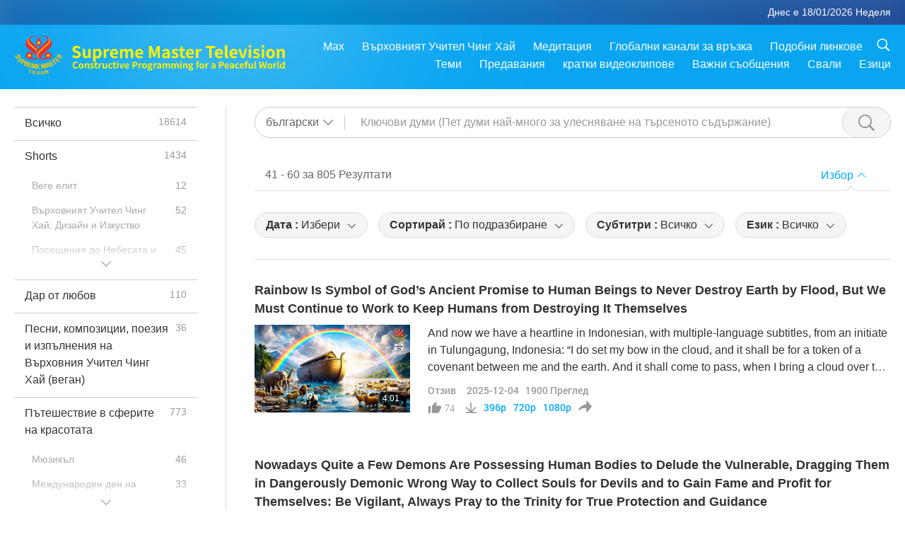

--- FILE ---
content_type: text/html; charset=UTF-8
request_url: https://www2.suprememastertv.com/bg1/search/loadmore?q=&type=NWN&category=HL&date1=all&date2=&sort=hottest&subtitle=all&srange=all&original=0&page=3
body_size: 75432
content:
<div class="funs-box"><div class="srchs-container" id="srchs-container"><div class="srch-keywords-input"><div class="srch-loading srch-loading-pc" id="srch-loading"></div><div class="srch-limit"><div class="srch-lang" id="btn-srch-limit" tar="srch-lang-list" event="click" diffy="12"><div class="name" id="srch-lang-name">български</div><span class="ico-downr"></span></div><div class="line1"></div></div><div class="srch-inputbox"><div class="srch-loading srch-loading-mobile" id="srch-loading"></div><input type="text" class="srch-keywords" id="srch-keywords" pagename="search_page" placeholder="Ключови думи (Пет думи най-много за улесняване на търсеното съдържание)" srchtype="NWN" srchcategory="HL" slang="bg" srange="all" value="" autocomplete="off"><a href="./" class="btn-srch-clear ico-clear-search" id="btn-srch-clear">Изчистване</a><button class="btn-srch-submit ico-srch" id="btn-srch-submit"></button></div></div><div class="srch-keywords-list" id="srch-keywords-list"><div class="srch-keywords-links" id="srch-keywords-links"></div><div class="srch-keywords-list-close"><button class="ico-up" id="srch-keywords-list-close"></button></div></div></div><div class="result"><div class="nums">41&nbsp;-&nbsp;60&nbsp;за&nbsp;805&nbsp;Резултати</div><div class="more"></div><div class="btns"><div class="selection" id="btn-filter-bar">Избор</div></div></div><div class="filter" id="filter"><div class="fitem filter-mobile-types"><div class="type" id="btn-type"><span class="t1">Категория : </span>Отзив</div><div class="ico-select"></div><div class="btn-clear" id="btn-type-category-clear"></div></div><div class="fitem" id="btn-float-menu" tar="float-menu-select-date" event="click" diffy="-5"><div class="type"><span class="t1">Дата : </span>Избери</div><div class="ico-select"></div></div><div class="fitem" id="btn-float-menu" tar="float-menu-sort" event="click" diffy="-5"><div class="type"><span class="t1">Сортирай : </span>По подразбиране</div><div class="ico-select"></div></div><div class="fitem" id="btn-subtitles" tar="filter-menu-subtitles" data="all"><div class="type"><span class="t1">Субтитри : </span>Всичко</div><div class="ico-select"></div></div><div class="fitem" id="btn-audio" tar="filter-menu-audio" data="all"><div class="type"><span class="t1">Език : </span>Всичко</div><div class="ico-select"></div></div></div></div><article class="items" id="items"><div class="sbox"><h3 class="title"><a href="../../bg1/v/298424401191.html" target="_blank">Rainbow Is Symbol of God’s Ancient Promise to Human Beings to Never Destroy Earth by Flood, But We Must Continue to Work to Keep Humans from Destroying It Themselves</a></h3><div class="contents"><div class="simage"><div class="simagebox" style="background-image: url(../../vimages/202512/2984-NWN-81s.jpg)"><a href="../../bg1/v/298424401191.html" class="ico-video" title="Rainbow Is Symbol of God’s Ancient Promise to Human Beings to Never Destroy Earth by Flood, But We Must Continue to Work to Keep Humans from Destroying It Themselves" target="_blank"></a><img src="../../images/btn-video169.gif"><div class="info"><span class="length">4:01</span></div></div></div><div class="right"><h3 class="title-program"><a href="../../bg1/v/298424401191.html">Rainbow Is Symbol of God’s Ancient Promise to Human Beings to Never Destroy Earth by Flood, But We Must Continue to Work to Keep Humans from Destroying It Themselves</a></h3><div class="abstract"><a href="../../bg1/v/298424401191.html" target="_blank">And now we have a heartline in Indonesian, with multiple-language subtitles, from an initiate in Tulungagung, Indonesia: “I do set my bow in the cloud, and it shall be for a token of a covenant between me and the earth. And it shall come to pass, when I bring a cloud over the earth, that the bow shall be seen in the cloud: And I will remember my covenant, which is between me and you and every livi</a></div><div class="types types-pc"><div class="type"><a href="?type=NWN&category=HL">Отзив</a></div><div class="time">2025-12-04&nbsp;&nbsp;&nbsp;<span id="counter-num" class="counter-298424401191">1900</span> Преглед</div></div><div class="downloads downloads-pc"><div class="liked ico-like-search" id="btn-like" data="298424401191"><span id="likenum">74</span></div><div class="ico-download-search download"><a href="https://video.suprememastertv.com/vod/video/download-mp4.php?file=2025/1204/2984-NWN-8-heartline-700k.mp4" data="298424401191" id="btn-vdownload">396p</a><a href="https://video.suprememastertv.com/vod/video/download-mp4.php?file=2025/1204/2984-NWN-8-heartline-2m.mp4" data="298424401191" id="btn-vdownload">720p</a><a href="https://video.suprememastertv.com/vod/video/download-mp4.php?file=2025/1204/2984-NWN-8-heartline-1080p.mp4" data="298424401191" id="btn-vdownload">1080p</a><div id="btn-share-mini"  class="share ico-share" title="Сподели" data-share-lang="bg" data-share-id="298424401191" data-share-title="Rainbow Is Symbol of God’s Ancient Promise to Human Beings to Never Destroy Earth by Flood, But We Must Continue to Work to Keep Humans from Destroying It Themselves"></div></div></div></div></div><div class="types types-mobile"><div class="time">2025-12-04</div><div class="type"><a href="?type=NWN&category=HL">Отзив</a></div><button class="ico-download download" id="btn-download-video" data="298424401191"></button><div id="btn-share-mini"  class="share ico-share" title="Сподели" data-share-lang="bg" data-share-id="298424401191" data-share-title="Rainbow Is Symbol of God’s Ancient Promise to Human Beings to Never Destroy Earth by Flood, But We Must Continue to Work to Keep Humans from Destroying It Themselves"></div></div></div>

<div class="sbox"><h3 class="title"><a href="../../bg1/v/298324229653.html" target="_blank">Nowadays Quite a Few Demons Are Possessing Human Bodies to Delude the Vulnerable, Dragging Them in Dangerously Demonic Wrong Way to Collect Souls for Devils and to Gain Fame and Profit for Themselves: Be Vigilant, Always Pray to the Trinity for True Protection and Guidance</a></h3><div class="contents"><div class="simage"><div class="simagebox" style="background-image: url(../../vimages/202512/2983-NWN-81s.jpg)"><a href="../../bg1/v/298324229653.html" class="ico-video" title="Nowadays Quite a Few Demons Are Possessing Human Bodies to Delude the Vulnerable, Dragging Them in Dangerously Demonic Wrong Way to Collect Souls for Devils and to Gain Fame and Profit for Themselves: Be Vigilant, Always Pray to the Trinity for True Protection and Guidance" target="_blank"></a><img src="../../images/btn-video169.gif"><div class="info"><span class="length">5:38</span></div></div></div><div class="right"><h3 class="title-program"><a href="../../bg1/v/298324229653.html">Nowadays Quite a Few Demons Are Possessing Human Bodies to Delude the Vulnerable, Dragging Them in Dangerously Demonic Wrong Way to Collect Souls for Devils and to Gain Fame and Profit for Themselves: Be Vigilant, Always Pray to the Trinity for True Protection and Guidance</a></h3><div class="abstract"><a href="../../bg1/v/298324229653.html" target="_blank">And now we have a heartline in Aulacese (Vietnamese) with multiple-language subtitles, from Diễm Thảo in Âu Lạc, also known as Vietnam: Dear Most Compassionate Tim Qo Tu Master, and the saintly team of Supreme Master Television, I sincerely thank the Reunited Three Most Powerful for protecting Master and Her team, keeping everyone safe, harmonious, and ever stronger! In the Fly-in News titled “The</a></div><div class="types types-pc"><div class="type"><a href="?type=NWN&category=HL">Отзив</a></div><div class="time">2025-12-03&nbsp;&nbsp;&nbsp;<span id="counter-num" class="counter-298324229653">3037</span> Преглед</div></div><div class="downloads downloads-pc"><div class="liked ico-like-search" id="btn-like" data="298324229653"><span id="likenum">112</span></div><div class="ico-download-search download"><a href="https://video.suprememastertv.com/vod/video/download-mp4.php?file=2025/1203/2983-NWN-8-heartline-700k.mp4" data="298324229653" id="btn-vdownload">396p</a><a href="https://video.suprememastertv.com/vod/video/download-mp4.php?file=2025/1203/2983-NWN-8-heartline-2m.mp4" data="298324229653" id="btn-vdownload">720p</a><a href="https://video.suprememastertv.com/vod/video/download-mp4.php?file=2025/1203/2983-NWN-8-heartline-1080p.mp4" data="298324229653" id="btn-vdownload">1080p</a><div id="btn-share-mini"  class="share ico-share" title="Сподели" data-share-lang="bg" data-share-id="298324229653" data-share-title="Nowadays Quite a Few Demons Are Possessing Human Bodies to Delude the Vulnerable, Dragging Them in Dangerously Demonic Wrong Way to Collect Souls for Devils and to Gain Fame and Profit for Themselves: Be Vigilant, Always Pray to the Trinity for True Protection and Guidance"></div></div></div></div></div><div class="types types-mobile"><div class="time">2025-12-03</div><div class="type"><a href="?type=NWN&category=HL">Отзив</a></div><button class="ico-download download" id="btn-download-video" data="298324229653"></button><div id="btn-share-mini"  class="share ico-share" title="Сподели" data-share-lang="bg" data-share-id="298324229653" data-share-title="Nowadays Quite a Few Demons Are Possessing Human Bodies to Delude the Vulnerable, Dragging Them in Dangerously Demonic Wrong Way to Collect Souls for Devils and to Gain Fame and Profit for Themselves: Be Vigilant, Always Pray to the Trinity for True Protection and Guidance"></div></div></div>

<div class="sbox"><h3 class="title"><a href="../../bg1/v/298224637808.html" target="_blank">Magnitude of Blessing Influence of Supreme Master TV Max on This World Is Nearly Infinite</a></h3><div class="contents"><div class="simage"><div class="simagebox" style="background-image: url(../../vimages/202512/2982-NWN-81s.jpg)"><a href="../../bg1/v/298224637808.html" class="ico-video" title="Magnitude of Blessing Influence of Supreme Master TV Max on This World Is Nearly Infinite" target="_blank"></a><img src="../../images/btn-video169.gif"><div class="info"><span class="length">3:11</span></div></div></div><div class="right"><h3 class="title-program"><a href="../../bg1/v/298224637808.html">Magnitude of Blessing Influence of Supreme Master TV Max on This World Is Nearly Infinite</a></h3><div class="abstract"><a href="../../bg1/v/298224637808.html" target="_blank">And now we have a heartline in Mandarin Chinese, with multiple-language subtitles, from Xin-Ning in China: Thank You, Master. Thank You, Master, for being the inspiration for Supreme Master TV. Thanks to the Supreme Master Television team! Last summer, there was a broadcast on Supreme Master TV that stated that playing Supreme Master TV on multiple screens would bring greater Blessings to our surr</a></div><div class="types types-pc"><div class="type"><a href="?type=NWN&category=HL">Отзив</a></div><div class="time">2025-12-02&nbsp;&nbsp;&nbsp;<span id="counter-num" class="counter-298224637808">2911</span> Преглед</div></div><div class="downloads downloads-pc"><div class="liked ico-like-search" id="btn-like" data="298224637808"><span id="likenum">72</span></div><div class="ico-download-search download"><a href="https://video.suprememastertv.com/vod/video/download-mp4.php?file=2025/1202/2982-NWN-8-heartline-700k.mp4" data="298224637808" id="btn-vdownload">396p</a><a href="https://video.suprememastertv.com/vod/video/download-mp4.php?file=2025/1202/2982-NWN-8-heartline-2m.mp4" data="298224637808" id="btn-vdownload">720p</a><a href="https://video.suprememastertv.com/vod/video/download-mp4.php?file=2025/1202/2982-NWN-8-heartline-1080p.mp4" data="298224637808" id="btn-vdownload">1080p</a><div id="btn-share-mini"  class="share ico-share" title="Сподели" data-share-lang="bg" data-share-id="298224637808" data-share-title="Magnitude of Blessing Influence of Supreme Master TV Max on This World Is Nearly Infinite"></div></div></div></div></div><div class="types types-mobile"><div class="time">2025-12-02</div><div class="type"><a href="?type=NWN&category=HL">Отзив</a></div><button class="ico-download download" id="btn-download-video" data="298224637808"></button><div id="btn-share-mini"  class="share ico-share" title="Сподели" data-share-lang="bg" data-share-id="298224637808" data-share-title="Magnitude of Blessing Influence of Supreme Master TV Max on This World Is Nearly Infinite"></div></div></div>

<div class="sbox"><h3 class="title"><a href="../../bg1/v/298124629996.html" target="_blank">The More Appreciative We Are, The More We Can Receive from God Because Our Hearts Are Open to Hirm</a></h3><div class="contents"><div class="simage"><div class="simagebox" style="background-image: url(../../vimages/202512/2981-NWN-81s.jpg)"><a href="../../bg1/v/298124629996.html" class="ico-video" title="The More Appreciative We Are, The More We Can Receive from God Because Our Hearts Are Open to Hirm" target="_blank"></a><img src="../../images/btn-video169.gif"><div class="info"><span class="length">4:16</span></div></div></div><div class="right"><h3 class="title-program"><a href="../../bg1/v/298124629996.html">The More Appreciative We Are, The More We Can Receive from God Because Our Hearts Are Open to Hirm</a></h3><div class="abstract"><a href="../../bg1/v/298124629996.html" target="_blank">And now we have a heartline in Aulacese (Vietnamese), with multiple-language subtitles, from Quang Vinh in Âu Lạc, also known as Vietnam: Beloved and Revered Master and the Supreme Master Television team, I would like to share my inner visions of how Master has cared for us, Her disciples, both physically and spiritually, in the most urgent situations, for which I am forever grateful to Her: In 20</a></div><div class="types types-pc"><div class="type"><a href="?type=NWN&category=HL">Отзив</a></div><div class="time">2025-12-01&nbsp;&nbsp;&nbsp;<span id="counter-num" class="counter-298124629996">1681</span> Преглед</div></div><div class="downloads downloads-pc"><div class="liked ico-like-search" id="btn-like" data="298124629996"><span id="likenum">78</span></div><div class="ico-download-search download"><a href="https://video.suprememastertv.com/vod/video/download-mp4.php?file=2025/1201/2981-NWN-8-heartline-700k.mp4" data="298124629996" id="btn-vdownload">396p</a><a href="https://video.suprememastertv.com/vod/video/download-mp4.php?file=2025/1201/2981-NWN-8-heartline-2m.mp4" data="298124629996" id="btn-vdownload">720p</a><a href="https://video.suprememastertv.com/vod/video/download-mp4.php?file=2025/1201/2981-NWN-8-heartline-1080p.mp4" data="298124629996" id="btn-vdownload">1080p</a><div id="btn-share-mini"  class="share ico-share" title="Сподели" data-share-lang="bg" data-share-id="298124629996" data-share-title="The More Appreciative We Are, The More We Can Receive from God Because Our Hearts Are Open to Hirm"></div></div></div></div></div><div class="types types-mobile"><div class="time">2025-12-01</div><div class="type"><a href="?type=NWN&category=HL">Отзив</a></div><button class="ico-download download" id="btn-download-video" data="298124629996"></button><div id="btn-share-mini"  class="share ico-share" title="Сподели" data-share-lang="bg" data-share-id="298124629996" data-share-title="The More Appreciative We Are, The More We Can Receive from God Because Our Hearts Are Open to Hirm"></div></div></div>

<div class="sbox"><h3 class="title"><a href="../../bg1/v/298019933250.html" target="_blank">Sharing Many Amazing Experiences of Wearing World Vegan World Peace Celestial Jewelry Set</a></h3><div class="contents"><div class="simage"><div class="simagebox" style="background-image: url(../../vimages/202511/2980-NWN-81s.jpg)"><a href="../../bg1/v/298019933250.html" class="ico-video" title="Sharing Many Amazing Experiences of Wearing World Vegan World Peace Celestial Jewelry Set" target="_blank"></a><img src="../../images/btn-video169.gif"><div class="info"><span class="length">3:06</span></div></div></div><div class="right"><h3 class="title-program"><a href="../../bg1/v/298019933250.html">Sharing Many Amazing Experiences of Wearing World Vegan World Peace Celestial Jewelry Set</a></h3><div class="abstract"><a href="../../bg1/v/298019933250.html" target="_blank">And now we have a heartline from Eva in Chicago, United States: Dear Supreme Master Ching Hai, I would like to sincerely thank You and the Supreme Master Ching Hai International Association Jewelry Team for such a wonderful Celestial Jewelry set – World Vegan World Peace. Since the day I started to wear the World Vegan World Peace Celestial Earring set, I’ve had amazing experiences! Aesthetically,</a></div><div class="types types-pc"><div class="type"><a href="?type=NWN&category=HL">Отзив</a></div><div class="time">2025-11-30&nbsp;&nbsp;&nbsp;<span id="counter-num" class="counter-298019933250">1649</span> Преглед</div></div><div class="downloads downloads-pc"><div class="liked ico-like-search" id="btn-like" data="298019933250"><span id="likenum">75</span></div><div class="ico-download-search download"><a href="https://video.suprememastertv.com/vod/video/download-mp4.php?file=2025/1130/2980-NWN-8-heartline-700k.mp4" data="298019933250" id="btn-vdownload">396p</a><a href="https://video.suprememastertv.com/vod/video/download-mp4.php?file=2025/1130/2980-NWN-8-heartline-2m.mp4" data="298019933250" id="btn-vdownload">720p</a><a href="https://video.suprememastertv.com/vod/video/download-mp4.php?file=2025/1130/2980-NWN-8-heartline-1080p.mp4" data="298019933250" id="btn-vdownload">1080p</a><div id="btn-share-mini"  class="share ico-share" title="Сподели" data-share-lang="bg" data-share-id="298019933250" data-share-title="Sharing Many Amazing Experiences of Wearing World Vegan World Peace Celestial Jewelry Set"></div></div></div></div></div><div class="types types-mobile"><div class="time">2025-11-30</div><div class="type"><a href="?type=NWN&category=HL">Отзив</a></div><button class="ico-download download" id="btn-download-video" data="298019933250"></button><div id="btn-share-mini"  class="share ico-share" title="Сподели" data-share-lang="bg" data-share-id="298019933250" data-share-title="Sharing Many Amazing Experiences of Wearing World Vegan World Peace Celestial Jewelry Set"></div></div></div>

<div class="sbox"><h3 class="title"><a href="../../bg1/v/297923647589.html" target="_blank">Sharing Poem That Expresses Aspirations for Our World with Hope That World Will Be Filled with Love – Loving Thoughts, Loving Actions, and Loving Beings</a></h3><div class="contents"><div class="simage"><div class="simagebox" style="background-image: url(../../vimages/202511/2979-NWN-81s.jpg)"><a href="../../bg1/v/297923647589.html" class="ico-video" title="Sharing Poem That Expresses Aspirations for Our World with Hope That World Will Be Filled with Love – Loving Thoughts, Loving Actions, and Loving Beings" target="_blank"></a><img src="../../images/btn-video169.gif"><div class="info"><span class="length">2:18</span></div></div></div><div class="right"><h3 class="title-program"><a href="../../bg1/v/297923647589.html">Sharing Poem That Expresses Aspirations for Our World with Hope That World Will Be Filled with Love – Loving Thoughts, Loving Actions, and Loving Beings</a></h3><div class="abstract"><a href="../../bg1/v/297923647589.html" target="_blank">And now we have a heartline in French, with multiple-language subtitles, from Marie in Cameroon: Hallo to all the holy beings, I am from Cameroon. I am 19 years old, and I was initiated on June 9, 2024. I am infinitely grateful to Supreme Master Ching Hai for this. Here is a poem that expresses my heart’s aspirations for our world. I dream of a world where the hearts of men have lost all their dar</a></div><div class="types types-pc"><div class="type"><a href="?type=NWN&category=HL">Отзив</a></div><div class="time">2025-11-29&nbsp;&nbsp;&nbsp;<span id="counter-num" class="counter-297923647589">1527</span> Преглед</div></div><div class="downloads downloads-pc"><div class="liked ico-like-search" id="btn-like" data="297923647589"><span id="likenum">51</span></div><div class="ico-download-search download"><a href="https://video.suprememastertv.com/vod/video/download-mp4.php?file=2025/1129/2979-NWN-8-heartline-700k.mp4" data="297923647589" id="btn-vdownload">396p</a><a href="https://video.suprememastertv.com/vod/video/download-mp4.php?file=2025/1129/2979-NWN-8-heartline-2m.mp4" data="297923647589" id="btn-vdownload">720p</a><a href="https://video.suprememastertv.com/vod/video/download-mp4.php?file=2025/1129/2979-NWN-8-heartline-1080p.mp4" data="297923647589" id="btn-vdownload">1080p</a><div id="btn-share-mini"  class="share ico-share" title="Сподели" data-share-lang="bg" data-share-id="297923647589" data-share-title="Sharing Poem That Expresses Aspirations for Our World with Hope That World Will Be Filled with Love – Loving Thoughts, Loving Actions, and Loving Beings"></div></div></div></div></div><div class="types types-mobile"><div class="time">2025-11-29</div><div class="type"><a href="?type=NWN&category=HL">Отзив</a></div><button class="ico-download download" id="btn-download-video" data="297923647589"></button><div id="btn-share-mini"  class="share ico-share" title="Сподели" data-share-lang="bg" data-share-id="297923647589" data-share-title="Sharing Poem That Expresses Aspirations for Our World with Hope That World Will Be Filled with Love – Loving Thoughts, Loving Actions, and Loving Beings"></div></div></div>

<div class="sbox"><h3 class="title"><a href="../../bg1/v/297824554358.html" target="_blank">Sharing How Divine Energy of Supreme Master Television Has Uplifted Whole Family</a></h3><div class="contents"><div class="simage"><div class="simagebox" style="background-image: url(../../vimages/202511/2978-NWN-81s.jpg)"><a href="../../bg1/v/297824554358.html" class="ico-video" title="Sharing How Divine Energy of Supreme Master Television Has Uplifted Whole Family" target="_blank"></a><img src="../../images/btn-video169.gif"><div class="info"><span class="length">4:18</span></div></div></div><div class="right"><h3 class="title-program"><a href="../../bg1/v/297824554358.html">Sharing How Divine Energy of Supreme Master Television Has Uplifted Whole Family</a></h3><div class="abstract"><a href="../../bg1/v/297824554358.html" target="_blank">And now we have a heartline in Korean, with multiple-language subtitles, from Dan-bi in South Korea: Since my initiation in 2003, my parents have always been filled with concern for me. With Master’s Love and Compassion, as they saw my life gradually become filled with wisdom and love, they came to know that I was safe and happy. With Master’s great Mercy, I was able to work at Supreme Master TV,</a></div><div class="types types-pc"><div class="type"><a href="?type=NWN&category=HL">Отзив</a></div><div class="time">2025-11-28&nbsp;&nbsp;&nbsp;<span id="counter-num" class="counter-297824554358">1709</span> Преглед</div></div><div class="downloads downloads-pc"><div class="liked ico-like-search" id="btn-like" data="297824554358"><span id="likenum">56</span></div><div class="ico-download-search download"><a href="https://video.suprememastertv.com/vod/video/download-mp4.php?file=2025/1128/2978-NWN-8-heartline-700k.mp4" data="297824554358" id="btn-vdownload">396p</a><a href="https://video.suprememastertv.com/vod/video/download-mp4.php?file=2025/1128/2978-NWN-8-heartline-2m.mp4" data="297824554358" id="btn-vdownload">720p</a><a href="https://video.suprememastertv.com/vod/video/download-mp4.php?file=2025/1128/2978-NWN-8-heartline-1080p.mp4" data="297824554358" id="btn-vdownload">1080p</a><div id="btn-share-mini"  class="share ico-share" title="Сподели" data-share-lang="bg" data-share-id="297824554358" data-share-title="Sharing How Divine Energy of Supreme Master Television Has Uplifted Whole Family"></div></div></div></div></div><div class="types types-mobile"><div class="time">2025-11-28</div><div class="type"><a href="?type=NWN&category=HL">Отзив</a></div><button class="ico-download download" id="btn-download-video" data="297824554358"></button><div id="btn-share-mini"  class="share ico-share" title="Сподели" data-share-lang="bg" data-share-id="297824554358" data-share-title="Sharing How Divine Energy of Supreme Master Television Has Uplifted Whole Family"></div></div></div>

<div class="sbox"><h3 class="title"><a href="../../bg1/v/297724569983.html" target="_blank">Many of Us Have Forgotten About Purpose of Our Incarnation, Life After Life, Which is to Find God, Practice Ancient Method of Meditating on Inner Heavenly Light and Sound, and Be Liberated from Cycle of Birth and Death</a></h3><div class="contents"><div class="simage"><div class="simagebox" style="background-image: url(../../vimages/202511/2977-NWN-81s.jpg)"><a href="../../bg1/v/297724569983.html" class="ico-video" title="Many of Us Have Forgotten About Purpose of Our Incarnation, Life After Life, Which is to Find God, Practice Ancient Method of Meditating on Inner Heavenly Light and Sound, and Be Liberated from Cycle of Birth and Death" target="_blank"></a><img src="../../images/btn-video169.gif"><div class="info"><span class="length">4:32</span></div></div></div><div class="right"><h3 class="title-program"><a href="../../bg1/v/297724569983.html">Many of Us Have Forgotten About Purpose of Our Incarnation, Life After Life, Which is to Find God, Practice Ancient Method of Meditating on Inner Heavenly Light and Sound, and Be Liberated from Cycle of Birth and Death</a></h3><div class="abstract"><a href="../../bg1/v/297724569983.html" target="_blank">And now we have a heartline from Violet in Canada: For much of my life, I was searching for something, but I did not know what it was. All I knew was that “something” was missing in my life, and I felt hollow inside. I tried many ways to find the “something” that was missing. As a youth, I thought it might be education. So, I attended university and earned two degrees. But when I graduated, I felt</a></div><div class="types types-pc"><div class="type"><a href="?type=NWN&category=HL">Отзив</a></div><div class="time">2025-11-27&nbsp;&nbsp;&nbsp;<span id="counter-num" class="counter-297724569983">1994</span> Преглед</div></div><div class="downloads downloads-pc"><div class="liked ico-like-search" id="btn-like" data="297724569983"><span id="likenum">68</span></div><div class="ico-download-search download"><a href="https://video.suprememastertv.com/vod/video/download-mp4.php?file=2025/1127/2977-NWN-8-heartline-700k.mp4" data="297724569983" id="btn-vdownload">396p</a><a href="https://video.suprememastertv.com/vod/video/download-mp4.php?file=2025/1127/2977-NWN-8-heartline-2m.mp4" data="297724569983" id="btn-vdownload">720p</a><a href="https://video.suprememastertv.com/vod/video/download-mp4.php?file=2025/1127/2977-NWN-8-heartline-1080p.mp4" data="297724569983" id="btn-vdownload">1080p</a><div id="btn-share-mini"  class="share ico-share" title="Сподели" data-share-lang="bg" data-share-id="297724569983" data-share-title="Many of Us Have Forgotten About Purpose of Our Incarnation, Life After Life, Which is to Find God, Practice Ancient Method of Meditating on Inner Heavenly Light and Sound, and Be Liberated from Cycle of Birth and Death"></div></div></div></div></div><div class="types types-mobile"><div class="time">2025-11-27</div><div class="type"><a href="?type=NWN&category=HL">Отзив</a></div><button class="ico-download download" id="btn-download-video" data="297724569983"></button><div id="btn-share-mini"  class="share ico-share" title="Сподели" data-share-lang="bg" data-share-id="297724569983" data-share-title="Many of Us Have Forgotten About Purpose of Our Incarnation, Life After Life, Which is to Find God, Practice Ancient Method of Meditating on Inner Heavenly Light and Sound, and Be Liberated from Cycle of Birth and Death"></div></div></div>

<div class="sbox"><h3 class="title"><a href="../../bg1/v/297624750285.html" target="_blank">Lovingly Helping Your Lucky Child on Right Way toward God-Realm of Purity</a></h3><div class="contents"><div class="simage"><div class="simagebox" style="background-image: url(../../vimages/202511/2976-NWN-81s.jpg)"><a href="../../bg1/v/297624750285.html" class="ico-video" title="Lovingly Helping Your Lucky Child on Right Way toward God-Realm of Purity" target="_blank"></a><img src="../../images/btn-video169.gif"><div class="info"><span class="length">3:53</span></div></div></div><div class="right"><h3 class="title-program"><a href="../../bg1/v/297624750285.html">Lovingly Helping Your Lucky Child on Right Way toward God-Realm of Purity</a></h3><div class="abstract"><a href="../../bg1/v/297624750285.html" target="_blank">And now we have a heartline from Noah and Genevieve in Australia: To Supreme Master Television team, I love you. Thank you for putting all of the beautiful shows that we love on. I love the animals and I thank you that you look after them. The bunnies and the dragons are friends. I love You, Master. I wish You are always in our life forever. From Noah (four years old) Noah loves all the animal-peo</a></div><div class="types types-pc"><div class="type"><a href="?type=NWN&category=HL">Отзив</a></div><div class="time">2025-11-26&nbsp;&nbsp;&nbsp;<span id="counter-num" class="counter-297624750285">1666</span> Преглед</div></div><div class="downloads downloads-pc"><div class="liked ico-like-search" id="btn-like" data="297624750285"><span id="likenum">59</span></div><div class="ico-download-search download"><a href="https://video.suprememastertv.com/vod/video/download-mp4.php?file=2025/1126/2976-NWN-8-heartline-700k.mp4" data="297624750285" id="btn-vdownload">396p</a><a href="https://video.suprememastertv.com/vod/video/download-mp4.php?file=2025/1126/2976-NWN-8-heartline-2m.mp4" data="297624750285" id="btn-vdownload">720p</a><a href="https://video.suprememastertv.com/vod/video/download-mp4.php?file=2025/1126/2976-NWN-8-heartline-1080p.mp4" data="297624750285" id="btn-vdownload">1080p</a><div id="btn-share-mini"  class="share ico-share" title="Сподели" data-share-lang="bg" data-share-id="297624750285" data-share-title="Lovingly Helping Your Lucky Child on Right Way toward God-Realm of Purity"></div></div></div></div></div><div class="types types-mobile"><div class="time">2025-11-26</div><div class="type"><a href="?type=NWN&category=HL">Отзив</a></div><button class="ico-download download" id="btn-download-video" data="297624750285"></button><div id="btn-share-mini"  class="share ico-share" title="Сподели" data-share-lang="bg" data-share-id="297624750285" data-share-title="Lovingly Helping Your Lucky Child on Right Way toward God-Realm of Purity"></div></div></div>

<div class="sbox"><h3 class="title"><a href="../../bg1/v/297524545349.html" target="_blank">Mind Always Has Some Resistance to Truth, But Heart Full of Love Has None, and That Is Important to Cultivate</a></h3><div class="contents"><div class="simage"><div class="simagebox" style="background-image: url(../../vimages/202511/2975-NWN-81s.jpg)"><a href="../../bg1/v/297524545349.html" class="ico-video" title="Mind Always Has Some Resistance to Truth, But Heart Full of Love Has None, and That Is Important to Cultivate" target="_blank"></a><img src="../../images/btn-video169.gif"><div class="info"><span class="length">3:23</span></div></div></div><div class="right"><h3 class="title-program"><a href="../../bg1/v/297524545349.html">Mind Always Has Some Resistance to Truth, But Heart Full of Love Has None, and That Is Important to Cultivate</a></h3><div class="abstract"><a href="../../bg1/v/297524545349.html" target="_blank">And now we have a heartline in Aulacese (Vietnamese), with multiple-language subtitles, from Anh Tuấn in Âu Lạc, also known as Vietnam: Dear Great Master, the Savior of our souls! A few years ago, after receiving initiation, I had a beautiful inner vision. Master guided me to a Nectar Waterfall, where You introduced me to five fellow practitioners who were Your Great Disciples. Then, You allowed m</a></div><div class="types types-pc"><div class="type"><a href="?type=NWN&category=HL">Отзив</a></div><div class="time">2025-11-25&nbsp;&nbsp;&nbsp;<span id="counter-num" class="counter-297524545349">1813</span> Преглед</div></div><div class="downloads downloads-pc"><div class="liked ico-like-search" id="btn-like" data="297524545349"><span id="likenum">64</span></div><div class="ico-download-search download"><a href="https://video.suprememastertv.com/vod/video/download-mp4.php?file=2025/1125/2975-NWN-8-heartline-700k.mp4" data="297524545349" id="btn-vdownload">396p</a><a href="https://video.suprememastertv.com/vod/video/download-mp4.php?file=2025/1125/2975-NWN-8-heartline-2m.mp4" data="297524545349" id="btn-vdownload">720p</a><a href="https://video.suprememastertv.com/vod/video/download-mp4.php?file=2025/1125/2975-NWN-8-heartline-1080p.mp4" data="297524545349" id="btn-vdownload">1080p</a><div id="btn-share-mini"  class="share ico-share" title="Сподели" data-share-lang="bg" data-share-id="297524545349" data-share-title="Mind Always Has Some Resistance to Truth, But Heart Full of Love Has None, and That Is Important to Cultivate"></div></div></div></div></div><div class="types types-mobile"><div class="time">2025-11-25</div><div class="type"><a href="?type=NWN&category=HL">Отзив</a></div><button class="ico-download download" id="btn-download-video" data="297524545349"></button><div id="btn-share-mini"  class="share ico-share" title="Сподели" data-share-lang="bg" data-share-id="297524545349" data-share-title="Mind Always Has Some Resistance to Truth, But Heart Full of Love Has None, and That Is Important to Cultivate"></div></div></div>

<div class="sbox"><h3 class="title"><a href="../../bg1/v/297424349107.html" target="_blank">Initiate Who Has Trouble Concentrating Can Try Pressing on One’s Own Wisdom Eye and Also Apply Oil and Rub Wisdom Eye</a></h3><div class="contents"><div class="simage"><div class="simagebox" style="background-image: url(../../vimages/202511/2974-NWN-81s.jpg)"><a href="../../bg1/v/297424349107.html" class="ico-video" title="Initiate Who Has Trouble Concentrating Can Try Pressing on One’s Own Wisdom Eye and Also Apply Oil and Rub Wisdom Eye" target="_blank"></a><img src="../../images/btn-video169.gif"><div class="info"><span class="length">4:40</span></div></div></div><div class="right"><h3 class="title-program"><a href="../../bg1/v/297424349107.html">Initiate Who Has Trouble Concentrating Can Try Pressing on One’s Own Wisdom Eye and Also Apply Oil and Rub Wisdom Eye</a></h3><div class="abstract"><a href="../../bg1/v/297424349107.html" target="_blank">And now we have a heartline in Aulacese (Vietnamese), with multiple-language subtitles, from Quang Mạnh in Âu Lạc, also known as Vietnam: Beloved and Revered Supreme Master Ching Hai and respected Bodhisattvas of Supreme Master Television team, I once heard Master’s teaching: If it is difficult to concentrate, you can press your finger firmly on the wisdom eye or take a little warm oil and apply i</a></div><div class="types types-pc"><div class="type"><a href="?type=NWN&category=HL">Отзив</a></div><div class="time">2025-11-24&nbsp;&nbsp;&nbsp;<span id="counter-num" class="counter-297424349107">2181</span> Преглед</div></div><div class="downloads downloads-pc"><div class="liked ico-like-search" id="btn-like" data="297424349107"><span id="likenum">71</span></div><div class="ico-download-search download"><a href="https://video.suprememastertv.com/vod/video/download-mp4.php?file=2025/1124/2974-NWN-8-heartline-700k.mp4" data="297424349107" id="btn-vdownload">396p</a><a href="https://video.suprememastertv.com/vod/video/download-mp4.php?file=2025/1124/2974-NWN-8-heartline-2m.mp4" data="297424349107" id="btn-vdownload">720p</a><a href="https://video.suprememastertv.com/vod/video/download-mp4.php?file=2025/1124/2974-NWN-8-heartline-1080p.mp4" data="297424349107" id="btn-vdownload">1080p</a><div id="btn-share-mini"  class="share ico-share" title="Сподели" data-share-lang="bg" data-share-id="297424349107" data-share-title="Initiate Who Has Trouble Concentrating Can Try Pressing on One’s Own Wisdom Eye and Also Apply Oil and Rub Wisdom Eye"></div></div></div></div></div><div class="types types-mobile"><div class="time">2025-11-24</div><div class="type"><a href="?type=NWN&category=HL">Отзив</a></div><button class="ico-download download" id="btn-download-video" data="297424349107"></button><div id="btn-share-mini"  class="share ico-share" title="Сподели" data-share-lang="bg" data-share-id="297424349107" data-share-title="Initiate Who Has Trouble Concentrating Can Try Pressing on One’s Own Wisdom Eye and Also Apply Oil and Rub Wisdom Eye"></div></div></div>

<div class="sbox"><h3 class="title"><a href="../../bg1/v/297320034454.html" target="_blank">Every God’s Disciple Can Be Instrument of God’s Grace by Meditating Conscientiously and Remembering Holy Names Wherever They Go</a></h3><div class="contents"><div class="simage"><div class="simagebox" style="background-image: url(../../vimages/202511/2973-NWN-81s.jpg)"><a href="../../bg1/v/297320034454.html" class="ico-video" title="Every God’s Disciple Can Be Instrument of God’s Grace by Meditating Conscientiously and Remembering Holy Names Wherever They Go" target="_blank"></a><img src="../../images/btn-video169.gif"><div class="info"><span class="length">4:35</span></div></div></div><div class="right"><h3 class="title-program"><a href="../../bg1/v/297320034454.html">Every God’s Disciple Can Be Instrument of God’s Grace by Meditating Conscientiously and Remembering Holy Names Wherever They Go</a></h3><div class="abstract"><a href="../../bg1/v/297320034454.html" target="_blank">And now we have a heartline in Korean, with multiple-language subtitles, from Ji-eun in South Korea: Dearest, Most Respected and Beloved Master, and all viewers, I would like to take this opportunity to share an inner vision I had in the early hours of October 3, 2025. In the inner vision, I was at home with my family and my dog companion. Suddenly, I heard someone next door shouting, “It’s an ear</a></div><div class="types types-pc"><div class="type"><a href="?type=NWN&category=HL">Отзив</a></div><div class="time">2025-11-23&nbsp;&nbsp;&nbsp;<span id="counter-num" class="counter-297320034454">1962</span> Преглед</div></div><div class="downloads downloads-pc"><div class="liked ico-like-search" id="btn-like" data="297320034454"><span id="likenum">112</span></div><div class="ico-download-search download"><a href="https://video.suprememastertv.com/vod/video/download-mp4.php?file=2025/1123/2973-NWN-8-heartline-700k.mp4" data="297320034454" id="btn-vdownload">396p</a><a href="https://video.suprememastertv.com/vod/video/download-mp4.php?file=2025/1123/2973-NWN-8-heartline-2m.mp4" data="297320034454" id="btn-vdownload">720p</a><a href="https://video.suprememastertv.com/vod/video/download-mp4.php?file=2025/1123/2973-NWN-8-heartline-1080p.mp4" data="297320034454" id="btn-vdownload">1080p</a><div id="btn-share-mini"  class="share ico-share" title="Сподели" data-share-lang="bg" data-share-id="297320034454" data-share-title="Every God’s Disciple Can Be Instrument of God’s Grace by Meditating Conscientiously and Remembering Holy Names Wherever They Go"></div></div></div></div></div><div class="types types-mobile"><div class="time">2025-11-23</div><div class="type"><a href="?type=NWN&category=HL">Отзив</a></div><button class="ico-download download" id="btn-download-video" data="297320034454"></button><div id="btn-share-mini"  class="share ico-share" title="Сподели" data-share-lang="bg" data-share-id="297320034454" data-share-title="Every God’s Disciple Can Be Instrument of God’s Grace by Meditating Conscientiously and Remembering Holy Names Wherever They Go"></div></div></div>

<div class="sbox"><h3 class="title"><a href="../../bg1/v/297225146727.html" target="_blank">Quan Yin Practice Is Incomparable: For People Who Have Received This Transmission, Regularly Meditate, and Follow Five Precepts, Life Becomes Instantly Miraculous, and Trajectory of Their Lives and Destiny Is Completely Altered for Better</a></h3><div class="contents"><div class="simage"><div class="simagebox" style="background-image: url(../../vimages/202511/2972-NWN-81s.jpg)"><a href="../../bg1/v/297225146727.html" class="ico-video" title="Quan Yin Practice Is Incomparable: For People Who Have Received This Transmission, Regularly Meditate, and Follow Five Precepts, Life Becomes Instantly Miraculous, and Trajectory of Their Lives and Destiny Is Completely Altered for Better" target="_blank"></a><img src="../../images/btn-video169.gif"><div class="info"><span class="length">4:15</span></div></div></div><div class="right"><h3 class="title-program"><a href="../../bg1/v/297225146727.html">Quan Yin Practice Is Incomparable: For People Who Have Received This Transmission, Regularly Meditate, and Follow Five Precepts, Life Becomes Instantly Miraculous, and Trajectory of Their Lives and Destiny Is Completely Altered for Better</a></h3><div class="abstract"><a href="../../bg1/v/297225146727.html" target="_blank">And now we have a heartline in Aulacese (Vietnamese), with multiple-language subtitles, from Trần Đinh in Âu Lạc, also known as Vietnam: Greetings, Beloved Master, I received Quan Yin Method initiation in 1993. Before I began practicing, I once had an inner vision of a Monk with hair, dressed in yellow, Who told me, “Let me guide you to become a practitioner.” After that inner vision, I was blesse</a></div><div class="types types-pc"><div class="type"><a href="?type=NWN&category=HL">Отзив</a></div><div class="time">2025-11-22&nbsp;&nbsp;&nbsp;<span id="counter-num" class="counter-297225146727">1778</span> Преглед</div></div><div class="downloads downloads-pc"><div class="liked ico-like-search" id="btn-like" data="297225146727"><span id="likenum">58</span></div><div class="ico-download-search download"><a href="https://video.suprememastertv.com/vod/video/download-mp4.php?file=2025/1122/2972-NWN-8-heartline-700k.mp4" data="297225146727" id="btn-vdownload">396p</a><a href="https://video.suprememastertv.com/vod/video/download-mp4.php?file=2025/1122/2972-NWN-8-heartline-2m.mp4" data="297225146727" id="btn-vdownload">720p</a><a href="https://video.suprememastertv.com/vod/video/download-mp4.php?file=2025/1122/2972-NWN-8-heartline-1080p.mp4" data="297225146727" id="btn-vdownload">1080p</a><div id="btn-share-mini"  class="share ico-share" title="Сподели" data-share-lang="bg" data-share-id="297225146727" data-share-title="Quan Yin Practice Is Incomparable: For People Who Have Received This Transmission, Regularly Meditate, and Follow Five Precepts, Life Becomes Instantly Miraculous, and Trajectory of Their Lives and Destiny Is Completely Altered for Better"></div></div></div></div></div><div class="types types-mobile"><div class="time">2025-11-22</div><div class="type"><a href="?type=NWN&category=HL">Отзив</a></div><button class="ico-download download" id="btn-download-video" data="297225146727"></button><div id="btn-share-mini"  class="share ico-share" title="Сподели" data-share-lang="bg" data-share-id="297225146727" data-share-title="Quan Yin Practice Is Incomparable: For People Who Have Received This Transmission, Regularly Meditate, and Follow Five Precepts, Life Becomes Instantly Miraculous, and Trajectory of Their Lives and Destiny Is Completely Altered for Better"></div></div></div>

<div class="sbox"><h3 class="title"><a href="../../bg1/v/297124446721.html" target="_blank">Most Blessed News from Poltava Loving Hut team in Ukraine (Ureign) of Poltava State Agrarian University: Sharing Good Work of Placing Solar-charged Media Players Playing The Most Powerful Daily Prayer Around Campus</a></h3><div class="contents"><div class="simage"><div class="simagebox" style="background-image: url(../../vimages/202511/2971-NWN-81s.jpg)"><a href="../../bg1/v/297124446721.html" class="ico-video" title="Most Blessed News from Poltava Loving Hut team in Ukraine (Ureign) of Poltava State Agrarian University: Sharing Good Work of Placing Solar-charged Media Players Playing The Most Powerful Daily Prayer Around Campus" target="_blank"></a><img src="../../images/btn-video169.gif"><div class="info"><span class="length">4:54</span></div></div></div><div class="right"><h3 class="title-program"><a href="../../bg1/v/297124446721.html">Most Blessed News from Poltava Loving Hut team in Ukraine (Ureign) of Poltava State Agrarian University: Sharing Good Work of Placing Solar-charged Media Players Playing The Most Powerful Daily Prayer Around Campus</a></h3><div class="abstract"><a href="../../bg1/v/297124446721.html" target="_blank">And now we have a heartline in Ukrainian (Ureignian), with multiple-language subtitles, from Poltava Loving Hut Team in Ukraine (Ureign): Dear THE THREE REUNITED MOST POWERFUL and OUR BELOVED ULTIMATE MASTER, We have the most blessed news from the Poltava Loving Hut team in Ukraine (Ureign) of Poltava State Agrarian University.On the morning of November 4, we asked Dr. Oleg Gorb (a Vice-Rector) fo</a></div><div class="types types-pc"><div class="type"><a href="?type=NWN&category=HL">Отзив</a></div><div class="time">2025-11-21&nbsp;&nbsp;&nbsp;<span id="counter-num" class="counter-297124446721">2224</span> Преглед</div></div><div class="downloads downloads-pc"><div class="liked ico-like-search" id="btn-like" data="297124446721"><span id="likenum">81</span></div><div class="ico-download-search download"><a href="https://video.suprememastertv.com/vod/video/download-mp4.php?file=2025/1121/2971-NWN-8-heartline-700k.mp4" data="297124446721" id="btn-vdownload">396p</a><a href="https://video.suprememastertv.com/vod/video/download-mp4.php?file=2025/1121/2971-NWN-8-heartline-2m.mp4" data="297124446721" id="btn-vdownload">720p</a><a href="https://video.suprememastertv.com/vod/video/download-mp4.php?file=2025/1121/2971-NWN-8-heartline-1080p.mp4" data="297124446721" id="btn-vdownload">1080p</a><div id="btn-share-mini"  class="share ico-share" title="Сподели" data-share-lang="bg" data-share-id="297124446721" data-share-title="Most Blessed News from Poltava Loving Hut team in Ukraine (Ureign) of Poltava State Agrarian University: Sharing Good Work of Placing Solar-charged Media Players Playing The Most Powerful Daily Prayer Around Campus"></div></div></div></div></div><div class="types types-mobile"><div class="time">2025-11-21</div><div class="type"><a href="?type=NWN&category=HL">Отзив</a></div><button class="ico-download download" id="btn-download-video" data="297124446721"></button><div id="btn-share-mini"  class="share ico-share" title="Сподели" data-share-lang="bg" data-share-id="297124446721" data-share-title="Most Blessed News from Poltava Loving Hut team in Ukraine (Ureign) of Poltava State Agrarian University: Sharing Good Work of Placing Solar-charged Media Players Playing The Most Powerful Daily Prayer Around Campus"></div></div></div>

<div class="sbox"><h3 class="title"><a href="../../bg1/v/297023854139.html" target="_blank">We All Should Humbly Thank the Trinity Most Powerful for Saving Hundreds of Millions of People</a></h3><div class="contents"><div class="simage"><div class="simagebox" style="background-image: url(../../vimages/202511/2970-NWN-81s.jpg)"><a href="../../bg1/v/297023854139.html" class="ico-video" title="We All Should Humbly Thank the Trinity Most Powerful for Saving Hundreds of Millions of People" target="_blank"></a><img src="../../images/btn-video169.gif"><div class="info"><span class="length">4:50</span></div></div></div><div class="right"><h3 class="title-program"><a href="../../bg1/v/297023854139.html">We All Should Humbly Thank the Trinity Most Powerful for Saving Hundreds of Millions of People</a></h3><div class="abstract"><a href="../../bg1/v/297023854139.html" target="_blank">And now we have a heartline in Mandarin Chinese, with multiple-language subtitles, from Yu-Fei in Taiwan, also known as Formosa: My utmost salute to Supreme Master Ching Hai, the One revered and loved throughout all Universes. I live in Taiwan (Formosa) near the New Land Ashram. Since the pandemic in early 2020, rainbows have rarely been seen. But from June 6 to September 22, 2025, rainbows have a</a></div><div class="types types-pc"><div class="type"><a href="?type=NWN&category=HL">Отзив</a></div><div class="time">2025-11-20&nbsp;&nbsp;&nbsp;<span id="counter-num" class="counter-297023854139">2744</span> Преглед</div></div><div class="downloads downloads-pc"><div class="liked ico-like-search" id="btn-like" data="297023854139"><span id="likenum">110</span></div><div class="ico-download-search download"><a href="https://video.suprememastertv.com/vod/video/download-mp4.php?file=2025/1120/2970-NWN-8-heartline-700k.mp4" data="297023854139" id="btn-vdownload">396p</a><a href="https://video.suprememastertv.com/vod/video/download-mp4.php?file=2025/1120/2970-NWN-8-heartline-2m.mp4" data="297023854139" id="btn-vdownload">720p</a><a href="https://video.suprememastertv.com/vod/video/download-mp4.php?file=2025/1120/2970-NWN-8-heartline-1080p.mp4" data="297023854139" id="btn-vdownload">1080p</a><div id="btn-share-mini"  class="share ico-share" title="Сподели" data-share-lang="bg" data-share-id="297023854139" data-share-title="We All Should Humbly Thank the Trinity Most Powerful for Saving Hundreds of Millions of People"></div></div></div></div></div><div class="types types-mobile"><div class="time">2025-11-20</div><div class="type"><a href="?type=NWN&category=HL">Отзив</a></div><button class="ico-download download" id="btn-download-video" data="297023854139"></button><div id="btn-share-mini"  class="share ico-share" title="Сподели" data-share-lang="bg" data-share-id="297023854139" data-share-title="We All Should Humbly Thank the Trinity Most Powerful for Saving Hundreds of Millions of People"></div></div></div>

<div class="sbox"><h3 class="title"><a href="../../bg1/v/296924708254.html" target="_blank">In This Challenging World, The Best Thing We Can Do for Ourselves, and Our families, Is to Get Enlightenment Through Grace of Living Enlightened Master</a></h3><div class="contents"><div class="simage"><div class="simagebox" style="background-image: url(../../vimages/202511/2969-NWN-81s.jpg)"><a href="../../bg1/v/296924708254.html" class="ico-video" title="In This Challenging World, The Best Thing We Can Do for Ourselves, and Our families, Is to Get Enlightenment Through Grace of Living Enlightened Master" target="_blank"></a><img src="../../images/btn-video169.gif"><div class="info"><span class="length">4:35</span></div></div></div><div class="right"><h3 class="title-program"><a href="../../bg1/v/296924708254.html">In This Challenging World, The Best Thing We Can Do for Ourselves, and Our families, Is to Get Enlightenment Through Grace of Living Enlightened Master</a></h3><div class="abstract"><a href="../../bg1/v/296924708254.html" target="_blank">And now we have a heartline in Mandarin Chinese, with multiple-language subtitles, from Zi-Yang in China: Respected and Beloved Supreme Master Ching Hai and the Supreme Master TV team, I’d like to share how Beloved Master helped my father in his passing. My 94-year-old father had been paralyzed for more than half a year. Later, he ate and drank less and less, became extremely weak, and developed b</a></div><div class="types types-pc"><div class="type"><a href="?type=NWN&category=HL">Отзив</a></div><div class="time">2025-11-19&nbsp;&nbsp;&nbsp;<span id="counter-num" class="counter-296924708254">1629</span> Преглед</div></div><div class="downloads downloads-pc"><div class="liked ico-like-search" id="btn-like" data="296924708254"><span id="likenum">49</span></div><div class="ico-download-search download"><a href="https://video.suprememastertv.com/vod/video/download-mp4.php?file=2025/1119/2969-NWN-8-heartline-700k.mp4" data="296924708254" id="btn-vdownload">396p</a><a href="https://video.suprememastertv.com/vod/video/download-mp4.php?file=2025/1119/2969-NWN-8-heartline-2m.mp4" data="296924708254" id="btn-vdownload">720p</a><a href="https://video.suprememastertv.com/vod/video/download-mp4.php?file=2025/1119/2969-NWN-8-heartline-1080p.mp4" data="296924708254" id="btn-vdownload">1080p</a><div id="btn-share-mini"  class="share ico-share" title="Сподели" data-share-lang="bg" data-share-id="296924708254" data-share-title="In This Challenging World, The Best Thing We Can Do for Ourselves, and Our families, Is to Get Enlightenment Through Grace of Living Enlightened Master"></div></div></div></div></div><div class="types types-mobile"><div class="time">2025-11-19</div><div class="type"><a href="?type=NWN&category=HL">Отзив</a></div><button class="ico-download download" id="btn-download-video" data="296924708254"></button><div id="btn-share-mini"  class="share ico-share" title="Сподели" data-share-lang="bg" data-share-id="296924708254" data-share-title="In This Challenging World, The Best Thing We Can Do for Ourselves, and Our families, Is to Get Enlightenment Through Grace of Living Enlightened Master"></div></div></div>

<div class="sbox"><h3 class="title"><a href="../../bg1/v/296825040448.html" target="_blank">Sharing Observations of Sun’s Changes and Earth’s Seismic Activity: We Are Indeed Beyond Fortunate to Have Protection of the Trinity Most Powerful</a></h3><div class="contents"><div class="simage"><div class="simagebox" style="background-image: url(../../vimages/202511/2968-NWN-81s.jpg)"><a href="../../bg1/v/296825040448.html" class="ico-video" title="Sharing Observations of Sun’s Changes and Earth’s Seismic Activity: We Are Indeed Beyond Fortunate to Have Protection of the Trinity Most Powerful" target="_blank"></a><img src="../../images/btn-video169.gif"><div class="info"><span class="length">4:12</span></div></div></div><div class="right"><h3 class="title-program"><a href="../../bg1/v/296825040448.html">Sharing Observations of Sun’s Changes and Earth’s Seismic Activity: We Are Indeed Beyond Fortunate to Have Protection of the Trinity Most Powerful</a></h3><div class="abstract"><a href="../../bg1/v/296825040448.html" target="_blank">And now we have a heartline from Nancy in the United Kingdom: Dear Supreme Master TV Saints and The Reunited Three Most Powerful, There was a large, heart-shaped coronal hole in the Sun that was pointing directly at Earth on September 13. Since seeing on Supreme Master TV that the Sun people are helping, it makes me think that perhaps the heart shape is a display of love. In the last few days, the</a></div><div class="types types-pc"><div class="type"><a href="?type=NWN&category=HL">Отзив</a></div><div class="time">2025-11-18&nbsp;&nbsp;&nbsp;<span id="counter-num" class="counter-296825040448">2216</span> Преглед</div></div><div class="downloads downloads-pc"><div class="liked ico-like-search" id="btn-like" data="296825040448"><span id="likenum">75</span></div><div class="ico-download-search download"><a href="https://video.suprememastertv.com/vod/video/download-mp4.php?file=2025/1118/2968-NWN-8-heartline-700k.mp4" data="296825040448" id="btn-vdownload">396p</a><a href="https://video.suprememastertv.com/vod/video/download-mp4.php?file=2025/1118/2968-NWN-8-heartline-2m.mp4" data="296825040448" id="btn-vdownload">720p</a><a href="https://video.suprememastertv.com/vod/video/download-mp4.php?file=2025/1118/2968-NWN-8-heartline-1080p.mp4" data="296825040448" id="btn-vdownload">1080p</a><div id="btn-share-mini"  class="share ico-share" title="Сподели" data-share-lang="bg" data-share-id="296825040448" data-share-title="Sharing Observations of Sun’s Changes and Earth’s Seismic Activity: We Are Indeed Beyond Fortunate to Have Protection of the Trinity Most Powerful"></div></div></div></div></div><div class="types types-mobile"><div class="time">2025-11-18</div><div class="type"><a href="?type=NWN&category=HL">Отзив</a></div><button class="ico-download download" id="btn-download-video" data="296825040448"></button><div id="btn-share-mini"  class="share ico-share" title="Сподели" data-share-lang="bg" data-share-id="296825040448" data-share-title="Sharing Observations of Sun’s Changes and Earth’s Seismic Activity: We Are Indeed Beyond Fortunate to Have Protection of the Trinity Most Powerful"></div></div></div>

<div class="sbox"><h3 class="title"><a href="../../bg1/v/296723347869.html" target="_blank">Sharing Good News About Vegan Promotion and Miraculous Photos that Brothers and Sisters from Other Planets and Other Dimensions Are Helping Us to Awaken with Their Loving Energy and Support</a></h3><div class="contents"><div class="simage"><div class="simagebox" style="background-image: url(../../vimages/202511/2967-NWN-81s.jpg)"><a href="../../bg1/v/296723347869.html" class="ico-video" title="Sharing Good News About Vegan Promotion and Miraculous Photos that Brothers and Sisters from Other Planets and Other Dimensions Are Helping Us to Awaken with Their Loving Energy and Support" target="_blank"></a><img src="../../images/btn-video169.gif"><div class="info"><span class="length">3:33</span></div></div></div><div class="right"><h3 class="title-program"><a href="../../bg1/v/296723347869.html">Sharing Good News About Vegan Promotion and Miraculous Photos that Brothers and Sisters from Other Planets and Other Dimensions Are Helping Us to Awaken with Their Loving Energy and Support</a></h3><div class="abstract"><a href="../../bg1/v/296723347869.html" target="_blank">And now we have a heartline in Mandarin Chinese, with multiple-language subtitles, from Chia-Jou in Taiwan, also known as Formosa: Most Respected and Beloved Master, I am grateful to Master for giving us many opportunities to learn and grow during the process of promoting veganism. Not long ago, I participated in a health seminar organized by fellow initiates for the residents of a community, whic</a></div><div class="types types-pc"><div class="type"><a href="?type=NWN&category=HL">Отзив</a></div><div class="time">2025-11-17&nbsp;&nbsp;&nbsp;<span id="counter-num" class="counter-296723347869">2404</span> Преглед</div></div><div class="downloads downloads-pc"><div class="liked ico-like-search" id="btn-like" data="296723347869"><span id="likenum">92</span></div><div class="ico-download-search download"><a href="https://video.suprememastertv.com/vod/video/download-mp4.php?file=2025/1117/2967-NWN-8-heartline-700k.mp4" data="296723347869" id="btn-vdownload">396p</a><a href="https://video.suprememastertv.com/vod/video/download-mp4.php?file=2025/1117/2967-NWN-8-heartline-2m.mp4" data="296723347869" id="btn-vdownload">720p</a><a href="https://video.suprememastertv.com/vod/video/download-mp4.php?file=2025/1117/2967-NWN-8-heartline-1080p.mp4" data="296723347869" id="btn-vdownload">1080p</a><div id="btn-share-mini"  class="share ico-share" title="Сподели" data-share-lang="bg" data-share-id="296723347869" data-share-title="Sharing Good News About Vegan Promotion and Miraculous Photos that Brothers and Sisters from Other Planets and Other Dimensions Are Helping Us to Awaken with Their Loving Energy and Support"></div></div></div></div></div><div class="types types-mobile"><div class="time">2025-11-17</div><div class="type"><a href="?type=NWN&category=HL">Отзив</a></div><button class="ico-download download" id="btn-download-video" data="296723347869"></button><div id="btn-share-mini"  class="share ico-share" title="Сподели" data-share-lang="bg" data-share-id="296723347869" data-share-title="Sharing Good News About Vegan Promotion and Miraculous Photos that Brothers and Sisters from Other Planets and Other Dimensions Are Helping Us to Awaken with Their Loving Energy and Support"></div></div></div>

<div class="sbox"><h3 class="title"><a href="../../bg1/v/296621147240.html" target="_blank">Sharing that My Family and I Escaped Disaster Unharmed, and Thank Our Beloved Master for Always Watching Over Us</a></h3><div class="contents"><div class="simage"><div class="simagebox" style="background-image: url(../../vimages/202511/2966-NWN-81s.jpg)"><a href="../../bg1/v/296621147240.html" class="ico-video" title="Sharing that My Family and I Escaped Disaster Unharmed, and Thank Our Beloved Master for Always Watching Over Us" target="_blank"></a><img src="../../images/btn-video169.gif"><div class="info"><span class="length">4:31</span></div></div></div><div class="right"><h3 class="title-program"><a href="../../bg1/v/296621147240.html">Sharing that My Family and I Escaped Disaster Unharmed, and Thank Our Beloved Master for Always Watching Over Us</a></h3><div class="abstract"><a href="../../bg1/v/296621147240.html" target="_blank">And now we have a heartline in Spanish from Laia in Valencia, Spain: Dear Master and Supreme Master TV team, I am writing to thank Master for saving my life twice since I was initiated in 2005. The first time was in 2007, and it was simply amazing, because Master was able to alter time and space! I was riding in a car, sitting in the front seat. When crossing an intersection, the driver of our car</a></div><div class="types types-pc"><div class="type"><a href="?type=NWN&category=HL">Отзив</a></div><div class="time">2025-11-16&nbsp;&nbsp;&nbsp;<span id="counter-num" class="counter-296621147240">1784</span> Преглед</div></div><div class="downloads downloads-pc"><div class="liked ico-like-search" id="btn-like" data="296621147240"><span id="likenum">55</span></div><div class="ico-download-search download"><a href="https://video.suprememastertv.com/vod/video/download-mp4.php?file=2025/1116/2966-NWN-8-heartline-700k.mp4" data="296621147240" id="btn-vdownload">396p</a><a href="https://video.suprememastertv.com/vod/video/download-mp4.php?file=2025/1116/2966-NWN-8-heartline-2m.mp4" data="296621147240" id="btn-vdownload">720p</a><a href="https://video.suprememastertv.com/vod/video/download-mp4.php?file=2025/1116/2966-NWN-8-heartline-1080p.mp4" data="296621147240" id="btn-vdownload">1080p</a><div id="btn-share-mini"  class="share ico-share" title="Сподели" data-share-lang="bg" data-share-id="296621147240" data-share-title="Sharing that My Family and I Escaped Disaster Unharmed, and Thank Our Beloved Master for Always Watching Over Us"></div></div></div></div></div><div class="types types-mobile"><div class="time">2025-11-16</div><div class="type"><a href="?type=NWN&category=HL">Отзив</a></div><button class="ico-download download" id="btn-download-video" data="296621147240"></button><div id="btn-share-mini"  class="share ico-share" title="Сподели" data-share-lang="bg" data-share-id="296621147240" data-share-title="Sharing that My Family and I Escaped Disaster Unharmed, and Thank Our Beloved Master for Always Watching Over Us"></div></div></div>

<div class="sbox"><h3 class="title"><a href="../../bg1/v/296525192784.html" target="_blank">ALL BEINGS, REGARDLESS OF FAITH, Ｗould Benefit from Physical Master, and Master Would Appear in Different Forms and Bless Them According to Their Faith and According to Their Merit and Sincerity</a></h3><div class="contents"><div class="simage"><div class="simagebox" style="background-image: url(../../vimages/202511/2965-NWN-81s.jpg)"><a href="../../bg1/v/296525192784.html" class="ico-video" title="ALL BEINGS, REGARDLESS OF FAITH, Ｗould Benefit from Physical Master, and Master Would Appear in Different Forms and Bless Them According to Their Faith and According to Their Merit and Sincerity" target="_blank"></a><img src="../../images/btn-video169.gif"><div class="info"><span class="length">4:30</span></div></div></div><div class="right"><h3 class="title-program"><a href="../../bg1/v/296525192784.html">ALL BEINGS, REGARDLESS OF FAITH, Ｗould Benefit from Physical Master, and Master Would Appear in Different Forms and Bless Them According to Their Faith and According to Their Merit and Sincerity</a></h3><div class="abstract"><a href="../../bg1/v/296525192784.html" target="_blank">And now we have a heartline in Mandarin Chinese, from Zi-Xuan in China: Greetings, Most Beloved Master-Maitreya Buddha! Hallo, the saints of Supreme Master TV team! Being Master-Maitreya Buddha’s disciple is an indescribably happy thing! I’m so grateful to Master for letting me become a member of the Supreme Master TV team! I’d like to share a small inner vision I had during the period I was doing</a></div><div class="types types-pc"><div class="type"><a href="?type=NWN&category=HL">Отзив</a></div><div class="time">2025-11-15&nbsp;&nbsp;&nbsp;<span id="counter-num" class="counter-296525192784">1679</span> Преглед</div></div><div class="downloads downloads-pc"><div class="liked ico-like-search" id="btn-like" data="296525192784"><span id="likenum">55</span></div><div class="ico-download-search download"><a href="https://video.suprememastertv.com/vod/video/download-mp4.php?file=2025/1115/2965-NWN-8-heartline-700k.mp4" data="296525192784" id="btn-vdownload">396p</a><a href="https://video.suprememastertv.com/vod/video/download-mp4.php?file=2025/1115/2965-NWN-8-heartline-2m.mp4" data="296525192784" id="btn-vdownload">720p</a><a href="https://video.suprememastertv.com/vod/video/download-mp4.php?file=2025/1115/2965-NWN-8-heartline-1080p.mp4" data="296525192784" id="btn-vdownload">1080p</a><div id="btn-share-mini"  class="share ico-share" title="Сподели" data-share-lang="bg" data-share-id="296525192784" data-share-title="ALL BEINGS, REGARDLESS OF FAITH, Ｗould Benefit from Physical Master, and Master Would Appear in Different Forms and Bless Them According to Their Faith and According to Their Merit and Sincerity"></div></div></div></div></div><div class="types types-mobile"><div class="time">2025-11-15</div><div class="type"><a href="?type=NWN&category=HL">Отзив</a></div><button class="ico-download download" id="btn-download-video" data="296525192784"></button><div id="btn-share-mini"  class="share ico-share" title="Сподели" data-share-lang="bg" data-share-id="296525192784" data-share-title="ALL BEINGS, REGARDLESS OF FAITH, Ｗould Benefit from Physical Master, and Master Would Appear in Different Forms and Bless Them According to Their Faith and According to Their Merit and Sincerity"></div></div></div>

</article><div class="npages" id="npages"><div class="pages-column1"><a href="?q=&type=NWN&category=HL&dateby=&date1=&date2=&sort=related&subtitle=all&audio=all&srange=all&original=0&slang=bg&page=2" class="page-up">&lt;</a><a href="?q=&type=NWN&category=HL&dateby=&date1=&date2=&sort=related&subtitle=all&audio=all&srange=all&original=0&slang=bg&page=4" class="page-down">&gt;</a></div><div class="pages-column2"><a href="?q=&type=NWN&category=HL&dateby=&date1=&date2=&sort=related&subtitle=all&audio=all&srange=all&original=0&slang=bg&page=2" class="page-up">&lt;</a><a href="?q=&type=NWN&category=HL&dateby=&date1=&date2=&sort=related&subtitle=all&audio=all&srange=all&original=0&slang=bg&page=1">1</a><a href="?q=&type=NWN&category=HL&dateby=&date1=&date2=&sort=related&subtitle=all&audio=all&srange=all&original=0&slang=bg&page=2">2</a><a href="?q=&type=NWN&category=HL&dateby=&date1=&date2=&sort=related&subtitle=all&audio=all&srange=all&original=0&slang=bg&page=3" class="current">3</a><a href="?q=&type=NWN&category=HL&dateby=&date1=&date2=&sort=related&subtitle=all&audio=all&srange=all&original=0&slang=bg&page=4">4</a><a href="?q=&type=NWN&category=HL&dateby=&date1=&date2=&sort=related&subtitle=all&audio=all&srange=all&original=0&slang=bg&page=5">5</a><a href="?q=&type=NWN&category=HL&dateby=&date1=&date2=&sort=related&subtitle=all&audio=all&srange=all&original=0&slang=bg&page=6">6</a><a href="?q=&type=NWN&category=HL&dateby=&date1=&date2=&sort=related&subtitle=all&audio=all&srange=all&original=0&slang=bg&page=7">7</a><span>...</span><a href="?q=&type=NWN&category=HL&dateby=&date1=&date2=&sort=related&subtitle=all&audio=all&srange=all&original=0&slang=bg&page=41">41</a><a href="?q=&type=NWN&category=HL&dateby=&date1=&date2=&sort=related&subtitle=all&audio=all&srange=all&original=0&slang=bg&page=4" class="page-down">&gt;</a></div><div class="pages-column3"><span class="note-go">Към страницата</span><input type="text" maxlength="4" class="page-goto-val" id="page-goto-val" onkeypress="pageGotoCheck()" autocomplete="off"><input type="hidden" id="page-goto-url" value="?q=&type=NWN&category=HL&dateby=&date1=&date2=&sort=related&subtitle=all&audio=all&srange=all&original=0&slang=bg&"><button class="btn-pagego" onClick="pageGoto()">Напред</button></div><script type="text/javascript">function pageGotoCheck(){if(event.keyCode==13){ pageGoto(); }}function pageGoto(){var url=document.getElementById('page-goto-url').value;var page=document.getElementById('page-goto-val').value;if(page != parseInt(page)){ return; }if(page <1){ return; }url = url+'page='+page;searchPage.checkLinkAction({"obj":url});}</script></div><div class="float-menus" id="float-menus"><div class="container"><div class="float-menus-contents" id="float-menus-contents"><div class="float-menu-select-date" id="float-menu-select-date"><button class="btn-menuclose ico-close" id="btn-menuclose"></button><div class="menu-title">Търси по дата</div><div class="contents-comm"><div class="date-by"><div id="btn-search-date-by" data="b" class="button current">От излъчване</div><div id="btn-search-date-by" data="l" class="button">От лекция</div></div><div class="inputs"><div class="item"><div class="input-area">От<input type="text" id="search-date-from" placeholder="yyyy-mm-dd" value="2026-01-18" autocomplete="off"></div><div class="datepicker-area" id="datepicker-area1"></div></div><div class="item"><div class="input-area">До<input type="text" id="search-date-to" placeholder="yyyy-mm-dd" value="2026-01-18" autocomplete="off"></div><div class="datepicker-area" id="datepicker-area2"></div></div></div><div class="seldate-prompt" id="search-date-prompt"></div><div class="sbtns"><button id="btn-search-date-submit">Търси</button><button id="btn-search-date-clear">Изчистване</button></div></div></div><div class="float-menu-sort" id="float-menu-sort"><button class="btn-menuclose ico-close" id="btn-menuclose"></button><div class="menu-title">Сортирай</div><div class="contents-comm"><a href="?q=&type=NWN&category=HL&dateby=&date1=&date2=&sort=related&subtitle=all&audio=all&srange=all&original=0&slang=bg" class="current">По подразбиране</a><a href="?q=&type=NWN&category=HL&dateby=&date1=&date2=&sort=lastest&subtitle=all&audio=all&srange=all&original=0&slang=bg">Най-последни</a><a href="?q=&type=NWN&category=HL&dateby=&date1=&date2=&sort=oldest&subtitle=all&audio=all&srange=all&original=0&slang=bg">Най-стари</a></div></div></div></div></div><input type="hidden" id="total-data-num" value="all=18614,ads=1434,ads-ve=12,ads-smda=52,ads-vthh=45,ads-bqym=72,ads-mfc=16,ads-anim=315,ads-cc=73,ads-smq=61,ads-poem=16,ads-vrw=31,ads-vfsw=4,ads-nasw=2,ads-vem=67,ads-ir=48,ads-lb=19,ads-bob=12,ads-dt=21,ads-mp=73,ads-vtn=36,ads-bv=124,ads-als=14,ads-slog=191,ads-psa=8,ads-hg=159,ads-im=24,channel=0,featured=53,gol=110,channel=0,featured=53,scp=36,channel=0,featured=53,ajar=773,ajar-tm=46,ajar-iad=33,ajar-sg=38,ajar-jhc=156,ajar-dram=38,channel=0,featured=53,aw=582,aw-uapc=28,aw-ba=38,aw-aap=42,channel=0,featured=53,bmd=2971,bmd-2025_2024=288,bmd-bs=211,bmd-tss=99,bmd-tllm=60,bmd-bmmd=87,bmd-rih=70,bmd-mtj=40,channel=0,featured=53,cs=31,channel=0,featured=53,ctaw=311,channel=0,featured=53,ee=170,channel=0,featured=53,gat=127,channel=0,featured=53,gg=31,channel=0,featured=53,gpgw=322,channel=0,featured=53,hl=379,channel=0,featured=53,kw=75,channel=0,featured=53,ls=205,channel=0,featured=53,mos=172,channel=0,featured=53,ap=385,ap-pamb=25,ap-tsc=36,ap-fnp=20,ap-pet=26,ap-na=11,channel=0,featured=53,nb=98,channel=0,featured=53,nwn=5118,nwn-smch=195,nwn-sn=819,nwn-hl=805,nwn-ut=261,channel=0,featured=53,nl=9,channel=0,featured=53,pe=313,channel=0,featured=53,pcc=67,channel=0,featured=53,show=278,show-heom=20,show-flc=17,channel=0,featured=53,ss=240,channel=0,featured=53,swa=203,channel=0,featured=53,wau=150,channel=0,featured=53,ul=207,channel=0,featured=53,ve=375,channel=0,featured=53,veg=752,veg-cs=307,veg-mvj=19,channel=0,featured=53,vr=20,channel=0,featured=53,wow=2564,wow-smch=400,channel=0,featured=53">
<input type="hidden" id="pagetype" value="search">
<input type="hidden" id="left-menu-link-str" value="&q=&dateby=&date1=&date2=&sort=related&subtitle=all&audio=all&srange=all&original=0&slang=bg">
<script type="text/javascript">var varsSearchDate = "?q=&type=NWN&category=HL&sort=related&subtitle=all&audio=all&srange=all&original=0&slang=bg";var varsSearchSubtitle = "?q=&type=NWN&category=HL&sort=related&audio=all&dateby=&date1=&date2=&srange=all&original=0&slang=bg";var varsSearchAudio = "?q=&type=NWN&category=HL&sort=related&subtitle=all&dateby=&date1=&date2=&srange=all&original=0&slang=bg";var varsSearchSort = "?q=&type=NWN&category=HL&audio=all&subtitle=all&dateby=&date1=&date2=&srange=all&original=0&slang=bg";var varsSearchTypeCateogry = "?q=&sort=related&audio=all&subtitle=all&dateby=&date1=&date2=&srange=all&original=0&slang=bg";$(function () {$("#search-date-from").fdatepicker({format:"yyyy-mm-dd",startDate :"1980-01-01",endDate :"2026-01-18",isInline:true,appendTo:$("#datepicker-area1")});$("#search-date-to").fdatepicker({format:"yyyy-mm-dd",startDate :"1980-01-01",endDate :"2026-01-18",isInline:true,appendTo:$("#datepicker-area2")});});var subtitlesVal = $("#btn-subtitles").attr("data");$("#subtitle-btns div").removeClass("current");$("#subtitle-btns #"+subtitlesVal).addClass("current");var audioVal = $("#btn-audio").attr("data");$("#audio-btns div").removeClass("current");$("#audio-btns #"+audioVal).addClass("current");</script><script>document.title = "Отзив | Суприм Мастър Телевижън - български";var metaDescription = document.querySelector('meta[name="description"]');if (metaDescription) {metaDescription.setAttribute("content", "Noteworthy News presents constructive news and exalts good deeds, plus brings awareness to important issues around our world. Our Association members, who are all vegans, are the news hosts and come f");}var metaThumbnail = document.querySelector('meta[property="og:image"]');if (metaThumbnail) {metaThumbnail.setAttribute("content", "../../images/program/cover_nwn_hl.jpg");}</script><script> console.log('search:s=0.01917,ces:not,countSess:false,gCount=true,sCount=false,cache:0,CountBy=cache,DataFrom=db,langs=bg');</script>

--- FILE ---
content_type: text/html; charset=utf-8
request_url: https://www2.suprememastertv.com/handle.php
body_size: 1239
content:
<n><id>296525192784</id><num>1679</num><liked>55</liked></n><n><id>296621147240</id><num>1784</num><liked>55</liked></n><n><id>296723347869</id><num>2404</num><liked>92</liked></n><n><id>296825040448</id><num>2216</num><liked>75</liked></n><n><id>296924708254</id><num>1629</num><liked>49</liked></n><n><id>297023854139</id><num>2744</num><liked>110</liked></n><n><id>297124446721</id><num>2224</num><liked>81</liked></n><n><id>297225146727</id><num>1778</num><liked>58</liked></n><n><id>297320034454</id><num>1962</num><liked>112</liked></n><n><id>297424349107</id><num>2181</num><liked>71</liked></n><n><id>297524545349</id><num>1813</num><liked>64</liked></n><n><id>297624750285</id><num>1666</num><liked>59</liked></n><n><id>297724569983</id><num>1994</num><liked>68</liked></n><n><id>297824554358</id><num>1709</num><liked>56</liked></n><n><id>297923647589</id><num>1527</num><liked>51</liked></n><n><id>298019933250</id><num>1649</num><liked>75</liked></n><n><id>298124629996</id><num>1681</num><liked>78</liked></n><n><id>298224637808</id><num>2911</num><liked>72</liked></n><n><id>298324229653</id><num>3037</num><liked>112</liked></n><n><id>298424401191</id><num>1900</num><liked>74</liked></n><result>success</result>

--- FILE ---
content_type: application/javascript
request_url: https://www2.suprememastertv.com/js/datepicker/bg.js?302983625777
body_size: 367
content:
(function ($) {
$.fn.fdatepicker.dates['en'] = {
  days: ["Неделя", "Понеделник", "Вторник", "Сряда", "Четвъртък", "Петък", "Събота"],
  daysShort: ["Нед", "Пон", "Вто", "Сря", "Чет", "Пет", "Съб"],
  daysMin: ["Нд", "Пн", "Вт", "Ср", "Чт", "Пт", "Сб"],
  months: ["Януари", "Февруари", "Март", "Април", "Май", "Юни", "Юли", "Август", "Септември", "Октомври", "Ноември", "Декември"],
  monthsShort: ["Яну", "Фев", "Мар", "Апр", "Май", "Юни", "Юли", "Авг", "Сеп", "Окт", "Ное", "Дек"],
  today: "Днес",
  clear: "Изчисти",
};
}(jQuery));

